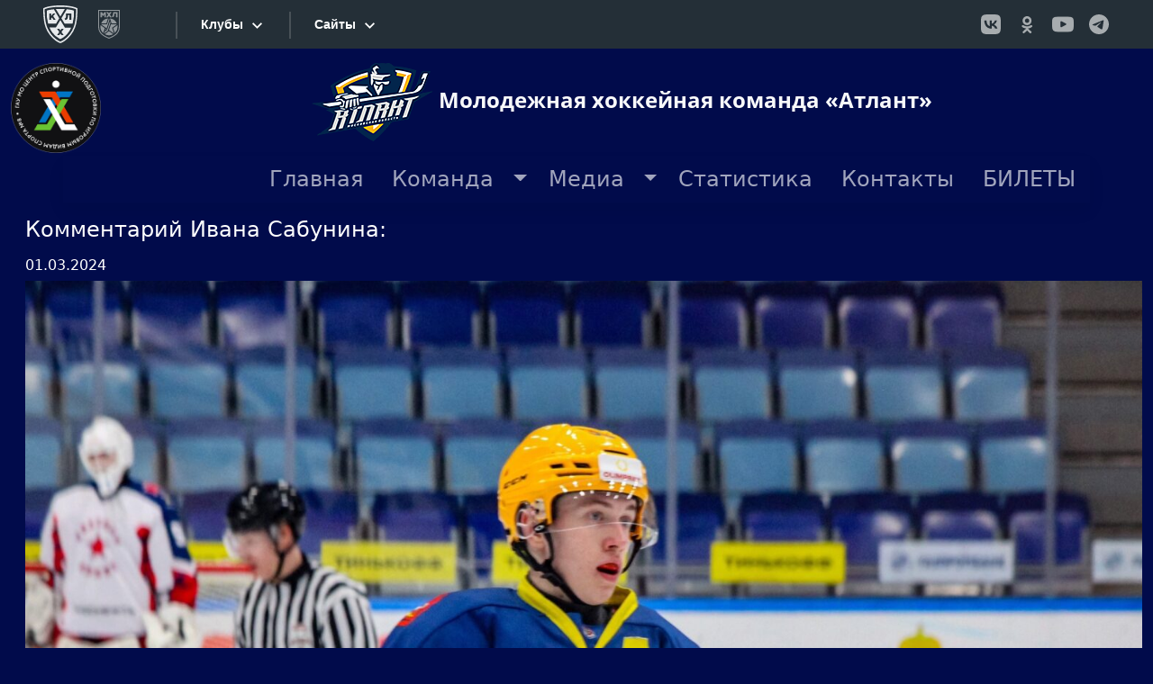

--- FILE ---
content_type: text/html; charset=UTF-8
request_url: https://hockeycentrmo.ru/atlant/2024/03/01/%D0%BA%D0%BE%D0%BC%D0%BC%D0%B5%D0%BD%D1%82%D0%B0%D1%80%D0%B8%D0%B9-%D0%B8%D0%B2%D0%B0%D0%BD%D0%B0-%D1%81%D0%B0%D0%B1%D1%83%D0%BD%D0%B8%D0%BD%D0%B0/
body_size: 10139
content:
<!DOCTYPE html>
<html lang="ru-RU" data-bs-theme="dark">

<head>
    <meta charset="UTF-8">
    <meta http-equiv="X-UA-Compatible" content="IE=edge">
    <meta name="viewport" content="width=device-width, initial-scale=1.0">
    <link rel="icon" href="https://hockeycentrmo.ru/atlant/wp-content/themes/atlant/favicon.svg" type="image/svg+xml">    
    <link rel="pingback" href="https://hockeycentrmo.ru/atlant/xmlrpc.php">
    <link rel="preconnect" href="https://fonts.googleapis.com">
    <link rel="preconnect" href="https://fonts.gstatic.com" crossorigin>
    <link href="https://fonts.googleapis.com/css2?family=Readex+Pro:wght@600&display=swap" rel="stylesheet">
    <link href="https://cdnjs.cloudflare.com/ajax/libs/mdb-ui-kit/3.3.0/mdb.min.css" rel="stylesheet">
    <link rel="stylesheet" type="text/css" href="//www.khl.ru/nav/khl/css/menu.css" media="all">
    <meta name='robots' content='index, follow, max-image-preview:large, max-snippet:-1, max-video-preview:-1' />

	<!-- This site is optimized with the Yoast SEO plugin v21.5 - https://yoast.com/wordpress/plugins/seo/ -->
	<title>Комментарий Ивана Сабунина: - Молодежная хоккейная команда «Атлант»</title>
	<link rel="canonical" href="https://hockeycentrmo.ru/atlant/2024/03/01/комментарий-ивана-сабунина/" />
	<meta property="og:locale" content="ru_RU" />
	<meta property="og:type" content="article" />
	<meta property="og:title" content="Комментарий Ивана Сабунина: - Молодежная хоккейная команда «Атлант»" />
	<meta property="og:description" content="&#8212; Все парни молодцы, всех поздравляю с победой. Показали самоотверженную командную игру сегодня. Всех болельщиков поздравляю с победой, сегодня была ..." />
	<meta property="og:url" content="https://hockeycentrmo.ru/atlant/2024/03/01/комментарий-ивана-сабунина/" />
	<meta property="og:site_name" content="Молодежная хоккейная команда «Атлант»" />
	<meta property="article:published_time" content="2024-02-29T23:37:20+00:00" />
	<meta property="article:modified_time" content="2024-02-29T23:37:21+00:00" />
	<meta property="og:image" content="https://hockeycentrmo.ru/atlant/wp-content/uploads/sites/2/2024/03/комент-саба.jpg" />
	<meta property="og:image:width" content="2560" />
	<meta property="og:image:height" content="2090" />
	<meta property="og:image:type" content="image/jpeg" />
	<meta name="author" content="atlantsitenews" />
	<script type="application/ld+json" class="yoast-schema-graph">{"@context":"https://schema.org","@graph":[{"@type":"Article","@id":"https://hockeycentrmo.ru/atlant/2024/03/01/%d0%ba%d0%be%d0%bc%d0%bc%d0%b5%d0%bd%d1%82%d0%b0%d1%80%d0%b8%d0%b9-%d0%b8%d0%b2%d0%b0%d0%bd%d0%b0-%d1%81%d0%b0%d0%b1%d1%83%d0%bd%d0%b8%d0%bd%d0%b0/#article","isPartOf":{"@id":"https://hockeycentrmo.ru/atlant/2024/03/01/%d0%ba%d0%be%d0%bc%d0%bc%d0%b5%d0%bd%d1%82%d0%b0%d1%80%d0%b8%d0%b9-%d0%b8%d0%b2%d0%b0%d0%bd%d0%b0-%d1%81%d0%b0%d0%b1%d1%83%d0%bd%d0%b8%d0%bd%d0%b0/"},"author":{"name":"atlantsitenews","@id":"https://hockeycentrmo.ru/atlant/#/schema/person/5596933590d89e68eb4512c6e63aa0d9"},"headline":"Комментарий Ивана Сабунина:","datePublished":"2024-02-29T23:37:20+00:00","dateModified":"2024-02-29T23:37:21+00:00","mainEntityOfPage":{"@id":"https://hockeycentrmo.ru/atlant/2024/03/01/%d0%ba%d0%be%d0%bc%d0%bc%d0%b5%d0%bd%d1%82%d0%b0%d1%80%d0%b8%d0%b9-%d0%b8%d0%b2%d0%b0%d0%bd%d0%b0-%d1%81%d0%b0%d0%b1%d1%83%d0%bd%d0%b8%d0%bd%d0%b0/"},"wordCount":71,"commentCount":0,"publisher":{"@id":"https://hockeycentrmo.ru/atlant/#organization"},"image":{"@id":"https://hockeycentrmo.ru/atlant/2024/03/01/%d0%ba%d0%be%d0%bc%d0%bc%d0%b5%d0%bd%d1%82%d0%b0%d1%80%d0%b8%d0%b9-%d0%b8%d0%b2%d0%b0%d0%bd%d0%b0-%d1%81%d0%b0%d0%b1%d1%83%d0%bd%d0%b8%d0%bd%d0%b0/#primaryimage"},"thumbnailUrl":"https://hockeycentrmo.ru/atlant/wp-content/uploads/sites/2/2024/03/комент-саба.jpg","inLanguage":"ru-RU","potentialAction":[{"@type":"CommentAction","name":"Comment","target":["https://hockeycentrmo.ru/atlant/2024/03/01/%d0%ba%d0%be%d0%bc%d0%bc%d0%b5%d0%bd%d1%82%d0%b0%d1%80%d0%b8%d0%b9-%d0%b8%d0%b2%d0%b0%d0%bd%d0%b0-%d1%81%d0%b0%d0%b1%d1%83%d0%bd%d0%b8%d0%bd%d0%b0/#respond"]}]},{"@type":"WebPage","@id":"https://hockeycentrmo.ru/atlant/2024/03/01/%d0%ba%d0%be%d0%bc%d0%bc%d0%b5%d0%bd%d1%82%d0%b0%d1%80%d0%b8%d0%b9-%d0%b8%d0%b2%d0%b0%d0%bd%d0%b0-%d1%81%d0%b0%d0%b1%d1%83%d0%bd%d0%b8%d0%bd%d0%b0/","url":"https://hockeycentrmo.ru/atlant/2024/03/01/%d0%ba%d0%be%d0%bc%d0%bc%d0%b5%d0%bd%d1%82%d0%b0%d1%80%d0%b8%d0%b9-%d0%b8%d0%b2%d0%b0%d0%bd%d0%b0-%d1%81%d0%b0%d0%b1%d1%83%d0%bd%d0%b8%d0%bd%d0%b0/","name":"Комментарий Ивана Сабунина: - Молодежная хоккейная команда «Атлант»","isPartOf":{"@id":"https://hockeycentrmo.ru/atlant/#website"},"primaryImageOfPage":{"@id":"https://hockeycentrmo.ru/atlant/2024/03/01/%d0%ba%d0%be%d0%bc%d0%bc%d0%b5%d0%bd%d1%82%d0%b0%d1%80%d0%b8%d0%b9-%d0%b8%d0%b2%d0%b0%d0%bd%d0%b0-%d1%81%d0%b0%d0%b1%d1%83%d0%bd%d0%b8%d0%bd%d0%b0/#primaryimage"},"image":{"@id":"https://hockeycentrmo.ru/atlant/2024/03/01/%d0%ba%d0%be%d0%bc%d0%bc%d0%b5%d0%bd%d1%82%d0%b0%d1%80%d0%b8%d0%b9-%d0%b8%d0%b2%d0%b0%d0%bd%d0%b0-%d1%81%d0%b0%d0%b1%d1%83%d0%bd%d0%b8%d0%bd%d0%b0/#primaryimage"},"thumbnailUrl":"https://hockeycentrmo.ru/atlant/wp-content/uploads/sites/2/2024/03/комент-саба.jpg","datePublished":"2024-02-29T23:37:20+00:00","dateModified":"2024-02-29T23:37:21+00:00","breadcrumb":{"@id":"https://hockeycentrmo.ru/atlant/2024/03/01/%d0%ba%d0%be%d0%bc%d0%bc%d0%b5%d0%bd%d1%82%d0%b0%d1%80%d0%b8%d0%b9-%d0%b8%d0%b2%d0%b0%d0%bd%d0%b0-%d1%81%d0%b0%d0%b1%d1%83%d0%bd%d0%b8%d0%bd%d0%b0/#breadcrumb"},"inLanguage":"ru-RU","potentialAction":[{"@type":"ReadAction","target":["https://hockeycentrmo.ru/atlant/2024/03/01/%d0%ba%d0%be%d0%bc%d0%bc%d0%b5%d0%bd%d1%82%d0%b0%d1%80%d0%b8%d0%b9-%d0%b8%d0%b2%d0%b0%d0%bd%d0%b0-%d1%81%d0%b0%d0%b1%d1%83%d0%bd%d0%b8%d0%bd%d0%b0/"]}]},{"@type":"ImageObject","inLanguage":"ru-RU","@id":"https://hockeycentrmo.ru/atlant/2024/03/01/%d0%ba%d0%be%d0%bc%d0%bc%d0%b5%d0%bd%d1%82%d0%b0%d1%80%d0%b8%d0%b9-%d0%b8%d0%b2%d0%b0%d0%bd%d0%b0-%d1%81%d0%b0%d0%b1%d1%83%d0%bd%d0%b8%d0%bd%d0%b0/#primaryimage","url":"https://hockeycentrmo.ru/atlant/wp-content/uploads/sites/2/2024/03/комент-саба.jpg","contentUrl":"https://hockeycentrmo.ru/atlant/wp-content/uploads/sites/2/2024/03/комент-саба.jpg","width":2560,"height":2090},{"@type":"BreadcrumbList","@id":"https://hockeycentrmo.ru/atlant/2024/03/01/%d0%ba%d0%be%d0%bc%d0%bc%d0%b5%d0%bd%d1%82%d0%b0%d1%80%d0%b8%d0%b9-%d0%b8%d0%b2%d0%b0%d0%bd%d0%b0-%d1%81%d0%b0%d0%b1%d1%83%d0%bd%d0%b8%d0%bd%d0%b0/#breadcrumb","itemListElement":[{"@type":"ListItem","position":1,"name":"Главная страница","item":"https://hockeycentrmo.ru/atlant/"},{"@type":"ListItem","position":2,"name":"Комментарий Ивана Сабунина:"}]},{"@type":"WebSite","@id":"https://hockeycentrmo.ru/atlant/#website","url":"https://hockeycentrmo.ru/atlant/","name":"Молодежная хоккейная команда «Атлант»","description":"","publisher":{"@id":"https://hockeycentrmo.ru/atlant/#organization"},"potentialAction":[{"@type":"SearchAction","target":{"@type":"EntryPoint","urlTemplate":"https://hockeycentrmo.ru/atlant/?s={search_term_string}"},"query-input":"required name=search_term_string"}],"inLanguage":"ru-RU"},{"@type":"Organization","@id":"https://hockeycentrmo.ru/atlant/#organization","name":"Молодежная хоккейная команда «Атлант»","url":"https://hockeycentrmo.ru/atlant/","logo":{"@type":"ImageObject","inLanguage":"ru-RU","@id":"https://hockeycentrmo.ru/atlant/#/schema/logo/image/","url":"https://hockeycentrmo.ru/atlant/wp-content/uploads/sites/2/2023/07/athlant-logo-1.png","contentUrl":"https://hockeycentrmo.ru/atlant/wp-content/uploads/sites/2/2023/07/athlant-logo-1.png","width":135,"height":87,"caption":"Молодежная хоккейная команда «Атлант»"},"image":{"@id":"https://hockeycentrmo.ru/atlant/#/schema/logo/image/"},"sameAs":["https://vk.com/mhk_atlant","https://web.telegram.org/a/#-1631312143"]},{"@type":"Person","@id":"https://hockeycentrmo.ru/atlant/#/schema/person/5596933590d89e68eb4512c6e63aa0d9","name":"atlantsitenews","image":{"@type":"ImageObject","inLanguage":"ru-RU","@id":"https://hockeycentrmo.ru/atlant/#/schema/person/image/","url":"https://secure.gravatar.com/avatar/b14fc335c1dee39f43fffb34363dabba?s=96&d=mm&r=g","contentUrl":"https://secure.gravatar.com/avatar/b14fc335c1dee39f43fffb34363dabba?s=96&d=mm&r=g","caption":"atlantsitenews"},"url":"https://hockeycentrmo.ru/atlant/author/atlantsitenews/"}]}</script>
	<!-- / Yoast SEO plugin. -->


<link rel="alternate" type="application/rss+xml" title="Молодежная хоккейная команда «Атлант» &raquo; Лента комментариев к &laquo;Комментарий Ивана Сабунина:&raquo;" href="https://hockeycentrmo.ru/atlant/2024/03/01/%d0%ba%d0%be%d0%bc%d0%bc%d0%b5%d0%bd%d1%82%d0%b0%d1%80%d0%b8%d0%b9-%d0%b8%d0%b2%d0%b0%d0%bd%d0%b0-%d1%81%d0%b0%d0%b1%d1%83%d0%bd%d0%b8%d0%bd%d0%b0/feed/" />
<script>
window._wpemojiSettings = {"baseUrl":"https:\/\/s.w.org\/images\/core\/emoji\/14.0.0\/72x72\/","ext":".png","svgUrl":"https:\/\/s.w.org\/images\/core\/emoji\/14.0.0\/svg\/","svgExt":".svg","source":{"concatemoji":"https:\/\/hockeycentrmo.ru\/atlant\/wp-includes\/js\/wp-emoji-release.min.js?ver=6.4.7"}};
/*! This file is auto-generated */
!function(i,n){var o,s,e;function c(e){try{var t={supportTests:e,timestamp:(new Date).valueOf()};sessionStorage.setItem(o,JSON.stringify(t))}catch(e){}}function p(e,t,n){e.clearRect(0,0,e.canvas.width,e.canvas.height),e.fillText(t,0,0);var t=new Uint32Array(e.getImageData(0,0,e.canvas.width,e.canvas.height).data),r=(e.clearRect(0,0,e.canvas.width,e.canvas.height),e.fillText(n,0,0),new Uint32Array(e.getImageData(0,0,e.canvas.width,e.canvas.height).data));return t.every(function(e,t){return e===r[t]})}function u(e,t,n){switch(t){case"flag":return n(e,"\ud83c\udff3\ufe0f\u200d\u26a7\ufe0f","\ud83c\udff3\ufe0f\u200b\u26a7\ufe0f")?!1:!n(e,"\ud83c\uddfa\ud83c\uddf3","\ud83c\uddfa\u200b\ud83c\uddf3")&&!n(e,"\ud83c\udff4\udb40\udc67\udb40\udc62\udb40\udc65\udb40\udc6e\udb40\udc67\udb40\udc7f","\ud83c\udff4\u200b\udb40\udc67\u200b\udb40\udc62\u200b\udb40\udc65\u200b\udb40\udc6e\u200b\udb40\udc67\u200b\udb40\udc7f");case"emoji":return!n(e,"\ud83e\udef1\ud83c\udffb\u200d\ud83e\udef2\ud83c\udfff","\ud83e\udef1\ud83c\udffb\u200b\ud83e\udef2\ud83c\udfff")}return!1}function f(e,t,n){var r="undefined"!=typeof WorkerGlobalScope&&self instanceof WorkerGlobalScope?new OffscreenCanvas(300,150):i.createElement("canvas"),a=r.getContext("2d",{willReadFrequently:!0}),o=(a.textBaseline="top",a.font="600 32px Arial",{});return e.forEach(function(e){o[e]=t(a,e,n)}),o}function t(e){var t=i.createElement("script");t.src=e,t.defer=!0,i.head.appendChild(t)}"undefined"!=typeof Promise&&(o="wpEmojiSettingsSupports",s=["flag","emoji"],n.supports={everything:!0,everythingExceptFlag:!0},e=new Promise(function(e){i.addEventListener("DOMContentLoaded",e,{once:!0})}),new Promise(function(t){var n=function(){try{var e=JSON.parse(sessionStorage.getItem(o));if("object"==typeof e&&"number"==typeof e.timestamp&&(new Date).valueOf()<e.timestamp+604800&&"object"==typeof e.supportTests)return e.supportTests}catch(e){}return null}();if(!n){if("undefined"!=typeof Worker&&"undefined"!=typeof OffscreenCanvas&&"undefined"!=typeof URL&&URL.createObjectURL&&"undefined"!=typeof Blob)try{var e="postMessage("+f.toString()+"("+[JSON.stringify(s),u.toString(),p.toString()].join(",")+"));",r=new Blob([e],{type:"text/javascript"}),a=new Worker(URL.createObjectURL(r),{name:"wpTestEmojiSupports"});return void(a.onmessage=function(e){c(n=e.data),a.terminate(),t(n)})}catch(e){}c(n=f(s,u,p))}t(n)}).then(function(e){for(var t in e)n.supports[t]=e[t],n.supports.everything=n.supports.everything&&n.supports[t],"flag"!==t&&(n.supports.everythingExceptFlag=n.supports.everythingExceptFlag&&n.supports[t]);n.supports.everythingExceptFlag=n.supports.everythingExceptFlag&&!n.supports.flag,n.DOMReady=!1,n.readyCallback=function(){n.DOMReady=!0}}).then(function(){return e}).then(function(){var e;n.supports.everything||(n.readyCallback(),(e=n.source||{}).concatemoji?t(e.concatemoji):e.wpemoji&&e.twemoji&&(t(e.twemoji),t(e.wpemoji)))}))}((window,document),window._wpemojiSettings);
</script>
<style id='wp-emoji-styles-inline-css'>

	img.wp-smiley, img.emoji {
		display: inline !important;
		border: none !important;
		box-shadow: none !important;
		height: 1em !important;
		width: 1em !important;
		margin: 0 0.07em !important;
		vertical-align: -0.1em !important;
		background: none !important;
		padding: 0 !important;
	}
</style>
<link rel='stylesheet' id='wp-block-library-css' href='https://hockeycentrmo.ru/atlant/wp-includes/css/dist/block-library/style.min.css?ver=6.4.7' media='all' />
<style id='classic-theme-styles-inline-css'>
/*! This file is auto-generated */
.wp-block-button__link{color:#fff;background-color:#32373c;border-radius:9999px;box-shadow:none;text-decoration:none;padding:calc(.667em + 2px) calc(1.333em + 2px);font-size:1.125em}.wp-block-file__button{background:#32373c;color:#fff;text-decoration:none}
</style>
<style id='global-styles-inline-css'>
body{--wp--preset--color--black: #000000;--wp--preset--color--cyan-bluish-gray: #abb8c3;--wp--preset--color--white: #ffffff;--wp--preset--color--pale-pink: #f78da7;--wp--preset--color--vivid-red: #cf2e2e;--wp--preset--color--luminous-vivid-orange: #ff6900;--wp--preset--color--luminous-vivid-amber: #fcb900;--wp--preset--color--light-green-cyan: #7bdcb5;--wp--preset--color--vivid-green-cyan: #00d084;--wp--preset--color--pale-cyan-blue: #8ed1fc;--wp--preset--color--vivid-cyan-blue: #0693e3;--wp--preset--color--vivid-purple: #9b51e0;--wp--preset--gradient--vivid-cyan-blue-to-vivid-purple: linear-gradient(135deg,rgba(6,147,227,1) 0%,rgb(155,81,224) 100%);--wp--preset--gradient--light-green-cyan-to-vivid-green-cyan: linear-gradient(135deg,rgb(122,220,180) 0%,rgb(0,208,130) 100%);--wp--preset--gradient--luminous-vivid-amber-to-luminous-vivid-orange: linear-gradient(135deg,rgba(252,185,0,1) 0%,rgba(255,105,0,1) 100%);--wp--preset--gradient--luminous-vivid-orange-to-vivid-red: linear-gradient(135deg,rgba(255,105,0,1) 0%,rgb(207,46,46) 100%);--wp--preset--gradient--very-light-gray-to-cyan-bluish-gray: linear-gradient(135deg,rgb(238,238,238) 0%,rgb(169,184,195) 100%);--wp--preset--gradient--cool-to-warm-spectrum: linear-gradient(135deg,rgb(74,234,220) 0%,rgb(151,120,209) 20%,rgb(207,42,186) 40%,rgb(238,44,130) 60%,rgb(251,105,98) 80%,rgb(254,248,76) 100%);--wp--preset--gradient--blush-light-purple: linear-gradient(135deg,rgb(255,206,236) 0%,rgb(152,150,240) 100%);--wp--preset--gradient--blush-bordeaux: linear-gradient(135deg,rgb(254,205,165) 0%,rgb(254,45,45) 50%,rgb(107,0,62) 100%);--wp--preset--gradient--luminous-dusk: linear-gradient(135deg,rgb(255,203,112) 0%,rgb(199,81,192) 50%,rgb(65,88,208) 100%);--wp--preset--gradient--pale-ocean: linear-gradient(135deg,rgb(255,245,203) 0%,rgb(182,227,212) 50%,rgb(51,167,181) 100%);--wp--preset--gradient--electric-grass: linear-gradient(135deg,rgb(202,248,128) 0%,rgb(113,206,126) 100%);--wp--preset--gradient--midnight: linear-gradient(135deg,rgb(2,3,129) 0%,rgb(40,116,252) 100%);--wp--preset--font-size--small: 13px;--wp--preset--font-size--medium: 20px;--wp--preset--font-size--large: 36px;--wp--preset--font-size--x-large: 42px;--wp--preset--spacing--20: 0.44rem;--wp--preset--spacing--30: 0.67rem;--wp--preset--spacing--40: 1rem;--wp--preset--spacing--50: 1.5rem;--wp--preset--spacing--60: 2.25rem;--wp--preset--spacing--70: 3.38rem;--wp--preset--spacing--80: 5.06rem;--wp--preset--shadow--natural: 6px 6px 9px rgba(0, 0, 0, 0.2);--wp--preset--shadow--deep: 12px 12px 50px rgba(0, 0, 0, 0.4);--wp--preset--shadow--sharp: 6px 6px 0px rgba(0, 0, 0, 0.2);--wp--preset--shadow--outlined: 6px 6px 0px -3px rgba(255, 255, 255, 1), 6px 6px rgba(0, 0, 0, 1);--wp--preset--shadow--crisp: 6px 6px 0px rgba(0, 0, 0, 1);}:where(.is-layout-flex){gap: 0.5em;}:where(.is-layout-grid){gap: 0.5em;}body .is-layout-flow > .alignleft{float: left;margin-inline-start: 0;margin-inline-end: 2em;}body .is-layout-flow > .alignright{float: right;margin-inline-start: 2em;margin-inline-end: 0;}body .is-layout-flow > .aligncenter{margin-left: auto !important;margin-right: auto !important;}body .is-layout-constrained > .alignleft{float: left;margin-inline-start: 0;margin-inline-end: 2em;}body .is-layout-constrained > .alignright{float: right;margin-inline-start: 2em;margin-inline-end: 0;}body .is-layout-constrained > .aligncenter{margin-left: auto !important;margin-right: auto !important;}body .is-layout-constrained > :where(:not(.alignleft):not(.alignright):not(.alignfull)){max-width: var(--wp--style--global--content-size);margin-left: auto !important;margin-right: auto !important;}body .is-layout-constrained > .alignwide{max-width: var(--wp--style--global--wide-size);}body .is-layout-flex{display: flex;}body .is-layout-flex{flex-wrap: wrap;align-items: center;}body .is-layout-flex > *{margin: 0;}body .is-layout-grid{display: grid;}body .is-layout-grid > *{margin: 0;}:where(.wp-block-columns.is-layout-flex){gap: 2em;}:where(.wp-block-columns.is-layout-grid){gap: 2em;}:where(.wp-block-post-template.is-layout-flex){gap: 1.25em;}:where(.wp-block-post-template.is-layout-grid){gap: 1.25em;}.has-black-color{color: var(--wp--preset--color--black) !important;}.has-cyan-bluish-gray-color{color: var(--wp--preset--color--cyan-bluish-gray) !important;}.has-white-color{color: var(--wp--preset--color--white) !important;}.has-pale-pink-color{color: var(--wp--preset--color--pale-pink) !important;}.has-vivid-red-color{color: var(--wp--preset--color--vivid-red) !important;}.has-luminous-vivid-orange-color{color: var(--wp--preset--color--luminous-vivid-orange) !important;}.has-luminous-vivid-amber-color{color: var(--wp--preset--color--luminous-vivid-amber) !important;}.has-light-green-cyan-color{color: var(--wp--preset--color--light-green-cyan) !important;}.has-vivid-green-cyan-color{color: var(--wp--preset--color--vivid-green-cyan) !important;}.has-pale-cyan-blue-color{color: var(--wp--preset--color--pale-cyan-blue) !important;}.has-vivid-cyan-blue-color{color: var(--wp--preset--color--vivid-cyan-blue) !important;}.has-vivid-purple-color{color: var(--wp--preset--color--vivid-purple) !important;}.has-black-background-color{background-color: var(--wp--preset--color--black) !important;}.has-cyan-bluish-gray-background-color{background-color: var(--wp--preset--color--cyan-bluish-gray) !important;}.has-white-background-color{background-color: var(--wp--preset--color--white) !important;}.has-pale-pink-background-color{background-color: var(--wp--preset--color--pale-pink) !important;}.has-vivid-red-background-color{background-color: var(--wp--preset--color--vivid-red) !important;}.has-luminous-vivid-orange-background-color{background-color: var(--wp--preset--color--luminous-vivid-orange) !important;}.has-luminous-vivid-amber-background-color{background-color: var(--wp--preset--color--luminous-vivid-amber) !important;}.has-light-green-cyan-background-color{background-color: var(--wp--preset--color--light-green-cyan) !important;}.has-vivid-green-cyan-background-color{background-color: var(--wp--preset--color--vivid-green-cyan) !important;}.has-pale-cyan-blue-background-color{background-color: var(--wp--preset--color--pale-cyan-blue) !important;}.has-vivid-cyan-blue-background-color{background-color: var(--wp--preset--color--vivid-cyan-blue) !important;}.has-vivid-purple-background-color{background-color: var(--wp--preset--color--vivid-purple) !important;}.has-black-border-color{border-color: var(--wp--preset--color--black) !important;}.has-cyan-bluish-gray-border-color{border-color: var(--wp--preset--color--cyan-bluish-gray) !important;}.has-white-border-color{border-color: var(--wp--preset--color--white) !important;}.has-pale-pink-border-color{border-color: var(--wp--preset--color--pale-pink) !important;}.has-vivid-red-border-color{border-color: var(--wp--preset--color--vivid-red) !important;}.has-luminous-vivid-orange-border-color{border-color: var(--wp--preset--color--luminous-vivid-orange) !important;}.has-luminous-vivid-amber-border-color{border-color: var(--wp--preset--color--luminous-vivid-amber) !important;}.has-light-green-cyan-border-color{border-color: var(--wp--preset--color--light-green-cyan) !important;}.has-vivid-green-cyan-border-color{border-color: var(--wp--preset--color--vivid-green-cyan) !important;}.has-pale-cyan-blue-border-color{border-color: var(--wp--preset--color--pale-cyan-blue) !important;}.has-vivid-cyan-blue-border-color{border-color: var(--wp--preset--color--vivid-cyan-blue) !important;}.has-vivid-purple-border-color{border-color: var(--wp--preset--color--vivid-purple) !important;}.has-vivid-cyan-blue-to-vivid-purple-gradient-background{background: var(--wp--preset--gradient--vivid-cyan-blue-to-vivid-purple) !important;}.has-light-green-cyan-to-vivid-green-cyan-gradient-background{background: var(--wp--preset--gradient--light-green-cyan-to-vivid-green-cyan) !important;}.has-luminous-vivid-amber-to-luminous-vivid-orange-gradient-background{background: var(--wp--preset--gradient--luminous-vivid-amber-to-luminous-vivid-orange) !important;}.has-luminous-vivid-orange-to-vivid-red-gradient-background{background: var(--wp--preset--gradient--luminous-vivid-orange-to-vivid-red) !important;}.has-very-light-gray-to-cyan-bluish-gray-gradient-background{background: var(--wp--preset--gradient--very-light-gray-to-cyan-bluish-gray) !important;}.has-cool-to-warm-spectrum-gradient-background{background: var(--wp--preset--gradient--cool-to-warm-spectrum) !important;}.has-blush-light-purple-gradient-background{background: var(--wp--preset--gradient--blush-light-purple) !important;}.has-blush-bordeaux-gradient-background{background: var(--wp--preset--gradient--blush-bordeaux) !important;}.has-luminous-dusk-gradient-background{background: var(--wp--preset--gradient--luminous-dusk) !important;}.has-pale-ocean-gradient-background{background: var(--wp--preset--gradient--pale-ocean) !important;}.has-electric-grass-gradient-background{background: var(--wp--preset--gradient--electric-grass) !important;}.has-midnight-gradient-background{background: var(--wp--preset--gradient--midnight) !important;}.has-small-font-size{font-size: var(--wp--preset--font-size--small) !important;}.has-medium-font-size{font-size: var(--wp--preset--font-size--medium) !important;}.has-large-font-size{font-size: var(--wp--preset--font-size--large) !important;}.has-x-large-font-size{font-size: var(--wp--preset--font-size--x-large) !important;}
.wp-block-navigation a:where(:not(.wp-element-button)){color: inherit;}
:where(.wp-block-post-template.is-layout-flex){gap: 1.25em;}:where(.wp-block-post-template.is-layout-grid){gap: 1.25em;}
:where(.wp-block-columns.is-layout-flex){gap: 2em;}:where(.wp-block-columns.is-layout-grid){gap: 2em;}
.wp-block-pullquote{font-size: 1.5em;line-height: 1.6;}
</style>
<link rel='stylesheet' id='et-animate-css' href='https://hockeycentrmo.ru/atlant/wp-content/plugins/easy-textillate/inc/animate.min.css?ver=6.4.7' media='all' />
<link rel='stylesheet' id='wp-pagenavi-css' href='https://hockeycentrmo.ru/atlant/wp-content/plugins/wp-pagenavi/pagenavi-css.css?ver=2.70' media='all' />
<link rel='stylesheet' id='bootstrap-min-css' href='https://hockeycentrmo.ru/atlant/wp-content/themes/atlant/bootstrap/css/bootstrap.min.css?ver=6.4.7' media='all' />
<link rel='stylesheet' id='default-css' href='https://hockeycentrmo.ru/atlant/wp-content/themes/atlant/style.css?ver=1695679385' media='all' />
<script src="https://hockeycentrmo.ru/atlant/wp-content/plugins/wp-yandex-metrika/assets/YmEc.min.js?ver=1.2.2" id="wp-yandex-metrika_YmEc-js"></script>
<script id="wp-yandex-metrika_YmEc-js-after">
window.tmpwpym={datalayername:'dataLayer',counters:JSON.parse('[{"number":"95345560","webvisor":"1"},{"number":"103548336","webvisor":"1"}]'),targets:JSON.parse('[]')};
</script>
<script src="https://hockeycentrmo.ru/atlant/wp-includes/js/jquery/jquery.min.js?ver=3.7.1" id="jquery-core-js"></script>
<script src="https://hockeycentrmo.ru/atlant/wp-includes/js/jquery/jquery-migrate.min.js?ver=3.4.1" id="jquery-migrate-js"></script>
<script src="https://hockeycentrmo.ru/atlant/wp-content/plugins/wp-yandex-metrika/assets/frontend.min.js?ver=1.2.2" id="wp-yandex-metrika_frontend-js"></script>
<script src="https://hockeycentrmo.ru/atlant/wp-content/plugins/easy-textillate/inc/jquery.lettering.js?ver=6.4.7" id="et-lettering-js"></script>
<script src="https://hockeycentrmo.ru/atlant/wp-content/plugins/easy-textillate/inc/jquery.textillate.js?ver=6.4.7" id="et-textillate-js"></script>
<link rel="https://api.w.org/" href="https://hockeycentrmo.ru/atlant/wp-json/" /><link rel="alternate" type="application/json" href="https://hockeycentrmo.ru/atlant/wp-json/wp/v2/posts/601" /><link rel="EditURI" type="application/rsd+xml" title="RSD" href="https://hockeycentrmo.ru/atlant/xmlrpc.php?rsd" />
<meta name="generator" content="WordPress 6.4.7" />
<link rel='shortlink' href='https://hockeycentrmo.ru/atlant/?p=601' />
<link rel="alternate" type="application/json+oembed" href="https://hockeycentrmo.ru/atlant/wp-json/oembed/1.0/embed?url=https%3A%2F%2Fhockeycentrmo.ru%2Fatlant%2F2024%2F03%2F01%2F%25d0%25ba%25d0%25be%25d0%25bc%25d0%25bc%25d0%25b5%25d0%25bd%25d1%2582%25d0%25b0%25d1%2580%25d0%25b8%25d0%25b9-%25d0%25b8%25d0%25b2%25d0%25b0%25d0%25bd%25d0%25b0-%25d1%2581%25d0%25b0%25d0%25b1%25d1%2583%25d0%25bd%25d0%25b8%25d0%25bd%25d0%25b0%2F" />
<link rel="alternate" type="text/xml+oembed" href="https://hockeycentrmo.ru/atlant/wp-json/oembed/1.0/embed?url=https%3A%2F%2Fhockeycentrmo.ru%2Fatlant%2F2024%2F03%2F01%2F%25d0%25ba%25d0%25be%25d0%25bc%25d0%25bc%25d0%25b5%25d0%25bd%25d1%2582%25d0%25b0%25d1%2580%25d0%25b8%25d0%25b9-%25d0%25b8%25d0%25b2%25d0%25b0%25d0%25bd%25d0%25b0-%25d1%2581%25d0%25b0%25d0%25b1%25d1%2583%25d0%25bd%25d0%25b8%25d0%25bd%25d0%25b0%2F&#038;format=xml" />
<meta name="verification" content="f612c7d25f5690ad41496fcfdbf8d1" />        <!-- Yandex.Metrica counter -->
        <script type="text/javascript">
            (function (m, e, t, r, i, k, a) {
                m[i] = m[i] || function () {
                    (m[i].a = m[i].a || []).push(arguments)
                };
                m[i].l = 1 * new Date();
                k = e.createElement(t), a = e.getElementsByTagName(t)[0], k.async = 1, k.src = r, a.parentNode.insertBefore(k, a)
            })

            (window, document, "script", "https://mc.yandex.ru/metrika/tag.js", "ym");

            ym("95345560", "init", {
                clickmap: true,
                trackLinks: true,
                accurateTrackBounce: true,
                webvisor: true,
                ecommerce: "dataLayer",
                params: {
                    __ym: {
                        "ymCmsPlugin": {
                            "cms": "wordpress",
                            "cmsVersion":"6.4",
                            "pluginVersion": "1.2.2",
                            "ymCmsRip": "1547204483"
                        }
                    }
                }
            });
        </script>
        <!-- /Yandex.Metrica counter -->
                <!-- Yandex.Metrica counter -->
        <script type="text/javascript">
            (function (m, e, t, r, i, k, a) {
                m[i] = m[i] || function () {
                    (m[i].a = m[i].a || []).push(arguments)
                };
                m[i].l = 1 * new Date();
                k = e.createElement(t), a = e.getElementsByTagName(t)[0], k.async = 1, k.src = r, a.parentNode.insertBefore(k, a)
            })

            (window, document, "script", "https://mc.yandex.ru/metrika/tag.js", "ym");

            ym("103548336", "init", {
                clickmap: true,
                trackLinks: true,
                accurateTrackBounce: true,
                webvisor: true,
                ecommerce: "dataLayer",
                params: {
                    __ym: {
                        "ymCmsPlugin": {
                            "cms": "wordpress",
                            "cmsVersion":"6.4",
                            "pluginVersion": "1.2.2",
                            "ymCmsRip": "1547204483"
                        }
                    }
                }
            });
        </script>
        <!-- /Yandex.Metrica counter -->
        </head>

<body data-rsssl=1 class="post-template-default single single-post postid-601 single-format-standard wp-custom-logo metaslider-plugin">
    <header>
        <div id="n_menu_bl" class="s_khl_menu_n_menu_bl"></div>
        <div class="container-fluid content-container" id="header-content-container">
            <div class="header-font text-center  text-light mt-3 mb-0 px-0">
                <span class="float-start mainsitelogo"><a href="https://hockeycentrmo.ru/" class="custom-logo-link" rel="home"><img width="220" height="220" src="https://hockeycentrmo.ru/atlant/wp-content/uploads/2023/06/csp_logo.png" class="custom-logo" alt="ГАУ МО &quot;Центр спортивной подготовки по игровым видам спорта №8&quot;" decoding="async" /></a></span>
                <a href="https://hockeycentrmo.ru/atlant" ><img class="custom-logo" src="https://hockeycentrmo.ru/atlant/wp-content/uploads/sites/2/2023/07/athlant-logo-1.png" alt="Молодежная хоккейная команда «Атлант»"></a>                Молодежная хоккейная команда «Атлант»            </div>
            <div class="container-fluid text-center my-0 px-0">
                <div class="row align-items-center justify-content-around my-0 py-2 mx-0 px-0">
                                    </div>
            </div>
            <div class="container px-0">
                <nav class="navbar navbar-expand-lg custom-background my-0 py-0">
                    <div class="container-fluid my-0 px-0" data-mdb-animation-start="onLoad" data-mdb-toggle="animation"
                        data-mdb-animation="slide-out-right">
                        <button class="navbar-toggler" type="button" data-bs-toggle="collapse"
                            data-bs-target="#navbarMainMenu" aria-controls="navbarMainMenu" aria-expanded="false"
                            aria-label="Toggle navigation">
                            <span class="navbar-toggler-icon"></span>
                        </button>
                        <div class="collapse navbar-collapse fs-4 mx-0 px-0" id="navbarMainMenu">
                            <ul id="menu-top-menu" class="navbar-nav ms-auto mb-2 mb-md-0 "><li  id="menu-item-19" class="menu-item menu-item-type-post_type menu-item-object-page menu-item-home nav-item nav-background nav-item-19"><a href="https://hockeycentrmo.ru/atlant/" class="nav-link "><span id="textillate-dnnbny"> Главная </span></a></li>
<li  id="menu-item-52" class="menu-item menu-item-type-post_type menu-item-object-page menu-item-has-children dropdown nav-item nav-background nav-item-52"><a href="https://hockeycentrmo.ru/atlant/%d0%ba%d0%be%d0%bc%d0%b0%d0%bd%d0%b4%d0%b0/" class="nav-link  dropdown-toggle" data-bs-toggle="dropdown" aria-haspopup="true" aria-expanded="false"><span id="textillate-kestiz"> Команда </span></a>
<ul class="dropdown-menu  depth_0">
	<li  id="menu-item-20" class="menu-item menu-item-type-post_type menu-item-object-page nav-item nav-background nav-item-20"><a href="https://hockeycentrmo.ru/atlant/%d0%ba%d0%be%d0%bc%d0%b0%d0%bd%d0%b4%d0%b0/%d0%be-%d0%ba%d0%be%d0%bc%d0%b0%d0%bd%d0%b4%d0%b5/" class="dropdown-item "><span id="textillate-hkzhkd"> О команде </span></a></li>
	<li  id="menu-item-50" class="menu-item menu-item-type-post_type menu-item-object-page nav-item nav-background nav-item-50"><a href="https://hockeycentrmo.ru/atlant/%d0%ba%d0%be%d0%bc%d0%b0%d0%bd%d0%b4%d0%b0/%d1%80%d1%83%d0%ba%d0%be%d0%b2%d0%be%d0%b4%d1%81%d1%82%d0%b2%d0%be/" class="dropdown-item "><span id="textillate-sffnzy"> Руководство </span></a></li>
	<li  id="menu-item-63" class="menu-item menu-item-type-post_type menu-item-object-page nav-item nav-background nav-item-63"><a href="https://hockeycentrmo.ru/atlant/%d0%ba%d0%be%d0%bc%d0%b0%d0%bd%d0%b4%d0%b0/%d1%82%d1%80%d0%b5%d0%bd%d0%b5%d1%80%d1%81%d0%ba%d0%b8%d0%b9-%d1%88%d1%82%d0%b0%d0%b1/" class="dropdown-item "><span id="textillate-dndkae"> Тренерский штаб </span></a></li>
	<li  id="menu-item-62" class="menu-item menu-item-type-post_type menu-item-object-page nav-item nav-background nav-item-62"><a href="https://hockeycentrmo.ru/atlant/%d0%ba%d0%be%d0%bc%d0%b0%d0%bd%d0%b4%d0%b0/%d0%b8%d0%b3%d1%80%d0%be%d0%ba%d0%b8/" class="dropdown-item "><span id="textillate-khiney"> Игроки </span></a></li>
	<li  id="menu-item-61" class="menu-item menu-item-type-post_type menu-item-object-page nav-item nav-background nav-item-61"><a href="https://hockeycentrmo.ru/atlant/%d0%ba%d0%be%d0%bc%d0%b0%d0%bd%d0%b4%d0%b0/%d0%bf%d0%b5%d1%80%d1%81%d0%be%d0%bd%d0%b0%d0%bb/" class="dropdown-item "><span id="textillate-tszasn"> Персонал </span></a></li>
</ul>
</li>
<li  id="menu-item-65" class="menu-item menu-item-type-post_type menu-item-object-page menu-item-has-children dropdown nav-item nav-background nav-item-65"><a href="https://hockeycentrmo.ru/atlant/%d0%bc%d0%b5%d0%b4%d0%b8%d0%b0/" class="nav-link  dropdown-toggle" data-bs-toggle="dropdown" aria-haspopup="true" aria-expanded="false"><span id="textillate-dbndkk"> Медиа </span></a>
<ul class="dropdown-menu  depth_0">
	<li  id="menu-item-17" class="menu-item menu-item-type-post_type menu-item-object-page nav-item nav-background nav-item-17"><a href="https://hockeycentrmo.ru/atlant/%d0%bc%d0%b5%d0%b4%d0%b8%d0%b0/%d0%b3%d0%b0%d0%bb%d0%b5%d1%80%d0%b5%d1%8f/" class="dropdown-item "><span id="textillate-aeandr"> Галерея </span></a></li>
	<li  id="menu-item-69" class="menu-item menu-item-type-post_type menu-item-object-page nav-item nav-background nav-item-69"><a href="https://hockeycentrmo.ru/atlant/%d0%bc%d0%b5%d0%b4%d0%b8%d0%b0/%d0%bd%d0%be%d0%b2%d0%be%d1%81%d1%82%d0%b8/" class="dropdown-item "><span id="textillate-sftzth"> Новости </span></a></li>
</ul>
</li>
<li  id="menu-item-21" class="menu-item menu-item-type-post_type menu-item-object-page nav-item nav-background nav-item-21"><a href="https://hockeycentrmo.ru/atlant/%d1%81%d1%82%d0%b0%d1%82%d0%b8%d1%81%d1%82%d0%b8%d0%ba%d0%b0/" class="nav-link "><span id="textillate-zketik"> Статистика </span></a></li>
<li  id="menu-item-18" class="menu-item menu-item-type-post_type menu-item-object-page nav-item nav-background nav-item-18"><a href="https://hockeycentrmo.ru/atlant/%d0%ba%d0%be%d0%bd%d1%82%d0%b0%d0%ba%d1%82%d1%8b/" class="nav-link "><span id="textillate-refbra"> Контакты </span></a></li>
<li  id="menu-item-1144" class="menu-item menu-item-type-post_type menu-item-object-page nav-item nav-background nav-item-1144"><a href="https://hockeycentrmo.ru/atlant/%d0%b1%d0%b8%d0%bb%d0%b5%d1%82%d1%8b/" class="nav-link "><span id="textillate-ttnhab"> БИЛЕТЫ </span></a></li>
</ul>                        </div>
                    </div>
                </nav>
            </div>
        </div>
    </header><main>
    <section>
        <div class="container-fluid content-container pb-1">
            <div class="container-fluid pt-2 mx-2 px-2">
                <h1 class="h4 pt-2 pb-2">
                    Комментарий Ивана Сабунина:                </h1>
                <div class="h6">
                    01.03.2024                </div>
                <div>
                    <figure class="wp-block-post-featured-image"><img fetchpriority="high" decoding="async" width="2560" height="2090" src="https://hockeycentrmo.ru/atlant/wp-content/uploads/sites/2/2024/03/комент-саба.jpg" class="attachment-post-thumbnail size-post-thumbnail wp-post-image" alt="" style="object-fit:cover;" srcset="https://hockeycentrmo.ru/atlant/wp-content/uploads/sites/2/2024/03/комент-саба.jpg 2560w, https://hockeycentrmo.ru/atlant/wp-content/uploads/sites/2/2024/03/комент-саба-300x245.jpg 300w, https://hockeycentrmo.ru/atlant/wp-content/uploads/sites/2/2024/03/комент-саба-1024x836.jpg 1024w, https://hockeycentrmo.ru/atlant/wp-content/uploads/sites/2/2024/03/комент-саба-768x627.jpg 768w, https://hockeycentrmo.ru/atlant/wp-content/uploads/sites/2/2024/03/комент-саба-1536x1254.jpg 1536w, https://hockeycentrmo.ru/atlant/wp-content/uploads/sites/2/2024/03/комент-саба-2048x1672.jpg 2048w" sizes="(max-width: 2560px) 100vw, 2560px" /></figure>


<p>&#8212; Все парни молодцы, всех поздравляю с победой. Показали самоотверженную командную игру сегодня. Всех болельщиков поздравляю с победой, сегодня была очень классная атмосфера на трибунах.</p>



<p>&#8212; Во втором периоде удалось буквально «смять» команду соперника. Как поменяли игру после первого периода?</p>



<p>&#8212; После первого отрезка в раздевалке тренерский штаб нам подсказал пару моментов. Мы к этому прислушались и сами добавили в движении. Удалось забить, поэтому такой результат на табло.</p>
                </div>
                <script src="https://yastatic.net/share2/share.js"></script>
                <div class="ya-share2" data-curtain data-size="l" data-services="vkontakte,telegram"></div>                <div class="col-md-4">
                    &laquo; <a href="https://hockeycentrmo.ru/atlant/2024/03/01/%d0%ba%d1%80%d0%b0%d1%82%d0%ba%d0%b8%d0%b9-%d0%b8%d1%82%d0%be%d0%b3-%d0%b2%d1%81%d1%82%d1%80%d0%b5%d1%87%d0%b8-%d1%81-%d0%ba%d1%80%d0%b0%d1%81%d0%bd%d0%be%d0%b9-%d0%b0%d1%80%d0%bc%d0%b8%d0%b5/" rel="prev">Краткий итог встречи с «Красной Армией» от Николая Лемтюгова:</a>                </div>
                <div class="col-md-4">
                    <a href="https://hockeycentrmo.ru/atlant/2024/03/03/%d0%b3%d1%80%d1%8f%d0%b4%d1%91%d1%82-%d0%b2%d1%82%d0%be%d1%80%d0%be%d0%b9-%d0%bc%d0%b0%d1%82%d1%87-%d0%bf%d1%80%d0%be%d1%82%d0%b8%d0%b2-%d0%ba%d1%80%d0%b0%d1%81%d0%bd%d0%be%d0%b9-%d0%b0%d1%80/" rel="next">Грядёт второй матч против «Красной Армии» в рамках серии плей-ин</a> &raquo;                </div>
            </div>
    </section>
</main>
<div id="footer-content" class="container-fluid content-container">
    <section id="partners">
        <div class="container-fluid my-0 px-0">
            <div class="fs-2">Партнеры лиги:</div>
            <div class="row align-items-left my-0 py-2 mx-0 px-0">
                                    <div class="col-md-2">
                        <a href="https://www.olimp.bet/promo/welcome-bonus?promocode=MHL&amp;utm_source=mhlkhlru&amp;utm_medium=offline&amp;utm_campaign=8k_banner_header&amp;utm_content=banner_header&amp;utm_term=030425&amp;erid=2VfnxwZgDYt">
                            <img class="mx-0 px-0 my-0 py-0" src="https://hockeycentrmo.ru/atlant/wp-content/uploads/sites/2/2023/07/olimpbet-e1695385880605.jpg" alt="">
                        </a>
                    </div>

                                        <div class="col-md-2">
                        <a href="https://www.tinkoff.ru/">
                            <img class="mx-0 px-0 my-0 py-0" src="https://hockeycentrmo.ru/atlant/wp-content/uploads/sites/2/2023/09/тбанк-новый.png" alt="">
                        </a>
                    </div>

                                        <div class="col-md-2">
                        <a href="https://msk.rt.ru/">
                            <img class="mx-0 px-0 my-0 py-0" src="https://hockeycentrmo.ru/atlant/wp-content/uploads/sites/2/2023/07/rostelecom-e1695385846502.jpg" alt="">
                        </a>
                    </div>

                                        <div class="col-md-2">
                        <a href="https://haieronline.ru/">
                            <img class="mx-0 px-0 my-0 py-0" src="https://hockeycentrmo.ru/atlant/wp-content/uploads/sites/2/2023/09/хайер-новый.png" alt="">
                        </a>
                    </div>

                                </div>
        </div>
        <div class="container-fluid my-0 px-0">
            <div class="fs-2">Наши партнеры:</div>
            <div class="row align-items-left my-0 py-2 mx-0 px-0">
                            </div>
        </div>

        <div class="container-fluid my-0 px-0">
            <div class="row fs-4 row-cols-auto align-items-center float-end ">
                <div class="col">Мы в соц.сетях: </div>                    <div class="col">
                        <a target="_blank" href="https://vk.com/mhk_atlant">
                            <img class="mx-0 px-0 my-0 py-0" src="https://hockeycentrmo.ru/atlant/wp-content/uploads/sites/2/2023/07/vk.png" alt="">
                        </a>
                    </div>

                                        <div class="col">
                        <a target="_blank" href="https://web.telegram.org/a/#-1631312143">
                            <img class="mx-0 px-0 my-0 py-0" src="https://hockeycentrmo.ru/atlant/wp-content/uploads/sites/2/2023/07/tg.png" alt="">
                        </a>
                    </div>

                                    <div class="col">
                    <a target="_blank" href="https://hockeycentrmo.ru/atlant/feed">
                        <img class="mx-0 px-0 my-0 py-0 rss"
                            src="https://hockeycentrmo.ru/atlant/wp-content/themes/atlant/images/rss-lent2.png" alt="RSS">
                    </a>
                </div>

                <div class="col">
                    &copy;2023
                </div>

            </div>
        </div>

    </section>
</div>
            <noscript>
                <div>
                    <img src="https://mc.yandex.ru/watch/95345560" style="position:absolute; left:-9999px;" alt=""/>
                </div>
            </noscript>
                        <noscript>
                <div>
                    <img src="https://mc.yandex.ru/watch/103548336" style="position:absolute; left:-9999px;" alt=""/>
                </div>
            </noscript>
            <script>
jQuery(document).ready(function(){
  jQuery('#textillate-dnnbny').textillate({
    loop: false,
    minDisplayTime: 2000,
    initialDelay: 0,
    autoStart: true,
    in: {
        effect: 'zoomIn',
        delayScale: 1.5,
        delay: 50,
        sync: false,
        sequence: false,
        shuffle: true,
        reverse: false,
        callback: function () {}
    },
    out: {
        effect: 'hinge',
        delayScale: 1.5,
        delay: 50,
        sync: false,
        sequence: false,
        shuffle: true,
        reverse: false,
        callback: function () {}
    },
    callback: function () {}
  });
});
</script>
<style>
#textillate-dnnbny {
  font-family:inherit!important;
  color:inherit!important;
  font-size:inherit!important;
  font-weight:inherit!important;
  letter-spacing:inherit!important;
}
</style>
<script>
jQuery(document).ready(function(){
  jQuery('#textillate-kestiz').textillate({
    loop: false,
    minDisplayTime: 2000,
    initialDelay: 0,
    autoStart: true,
    in: {
        effect: 'zoomIn',
        delayScale: 1.5,
        delay: 50,
        sync: false,
        sequence: false,
        shuffle: true,
        reverse: false,
        callback: function () {}
    },
    out: {
        effect: 'hinge',
        delayScale: 1.5,
        delay: 50,
        sync: false,
        sequence: false,
        shuffle: true,
        reverse: false,
        callback: function () {}
    },
    callback: function () {}
  });
});
</script>
<style>
#textillate-kestiz {
  font-family:inherit!important;
  color:inherit!important;
  font-size:inherit!important;
  font-weight:inherit!important;
  letter-spacing:inherit!important;
}
</style>
<script>
jQuery(document).ready(function(){
  jQuery('#textillate-hkzhkd').textillate({
    loop: false,
    minDisplayTime: 2000,
    initialDelay: 0,
    autoStart: true,
    in: {
        effect: 'zoomIn',
        delayScale: 1.5,
        delay: 50,
        sync: false,
        sequence: false,
        shuffle: true,
        reverse: false,
        callback: function () {}
    },
    out: {
        effect: 'hinge',
        delayScale: 1.5,
        delay: 50,
        sync: false,
        sequence: false,
        shuffle: true,
        reverse: false,
        callback: function () {}
    },
    callback: function () {}
  });
});
</script>
<style>
#textillate-hkzhkd {
  font-family:inherit!important;
  color:inherit!important;
  font-size:inherit!important;
  font-weight:inherit!important;
  letter-spacing:inherit!important;
}
</style>
<script>
jQuery(document).ready(function(){
  jQuery('#textillate-sffnzy').textillate({
    loop: false,
    minDisplayTime: 2000,
    initialDelay: 0,
    autoStart: true,
    in: {
        effect: 'zoomIn',
        delayScale: 1.5,
        delay: 50,
        sync: false,
        sequence: false,
        shuffle: true,
        reverse: false,
        callback: function () {}
    },
    out: {
        effect: 'hinge',
        delayScale: 1.5,
        delay: 50,
        sync: false,
        sequence: false,
        shuffle: true,
        reverse: false,
        callback: function () {}
    },
    callback: function () {}
  });
});
</script>
<style>
#textillate-sffnzy {
  font-family:inherit!important;
  color:inherit!important;
  font-size:inherit!important;
  font-weight:inherit!important;
  letter-spacing:inherit!important;
}
</style>
<script>
jQuery(document).ready(function(){
  jQuery('#textillate-dndkae').textillate({
    loop: false,
    minDisplayTime: 2000,
    initialDelay: 0,
    autoStart: true,
    in: {
        effect: 'zoomIn',
        delayScale: 1.5,
        delay: 50,
        sync: false,
        sequence: false,
        shuffle: true,
        reverse: false,
        callback: function () {}
    },
    out: {
        effect: 'hinge',
        delayScale: 1.5,
        delay: 50,
        sync: false,
        sequence: false,
        shuffle: true,
        reverse: false,
        callback: function () {}
    },
    callback: function () {}
  });
});
</script>
<style>
#textillate-dndkae {
  font-family:inherit!important;
  color:inherit!important;
  font-size:inherit!important;
  font-weight:inherit!important;
  letter-spacing:inherit!important;
}
</style>
<script>
jQuery(document).ready(function(){
  jQuery('#textillate-khiney').textillate({
    loop: false,
    minDisplayTime: 2000,
    initialDelay: 0,
    autoStart: true,
    in: {
        effect: 'zoomIn',
        delayScale: 1.5,
        delay: 50,
        sync: false,
        sequence: false,
        shuffle: true,
        reverse: false,
        callback: function () {}
    },
    out: {
        effect: 'hinge',
        delayScale: 1.5,
        delay: 50,
        sync: false,
        sequence: false,
        shuffle: true,
        reverse: false,
        callback: function () {}
    },
    callback: function () {}
  });
});
</script>
<style>
#textillate-khiney {
  font-family:inherit!important;
  color:inherit!important;
  font-size:inherit!important;
  font-weight:inherit!important;
  letter-spacing:inherit!important;
}
</style>
<script>
jQuery(document).ready(function(){
  jQuery('#textillate-tszasn').textillate({
    loop: false,
    minDisplayTime: 2000,
    initialDelay: 0,
    autoStart: true,
    in: {
        effect: 'zoomIn',
        delayScale: 1.5,
        delay: 50,
        sync: false,
        sequence: false,
        shuffle: true,
        reverse: false,
        callback: function () {}
    },
    out: {
        effect: 'hinge',
        delayScale: 1.5,
        delay: 50,
        sync: false,
        sequence: false,
        shuffle: true,
        reverse: false,
        callback: function () {}
    },
    callback: function () {}
  });
});
</script>
<style>
#textillate-tszasn {
  font-family:inherit!important;
  color:inherit!important;
  font-size:inherit!important;
  font-weight:inherit!important;
  letter-spacing:inherit!important;
}
</style>
<script>
jQuery(document).ready(function(){
  jQuery('#textillate-dbndkk').textillate({
    loop: false,
    minDisplayTime: 2000,
    initialDelay: 0,
    autoStart: true,
    in: {
        effect: 'zoomIn',
        delayScale: 1.5,
        delay: 50,
        sync: false,
        sequence: false,
        shuffle: true,
        reverse: false,
        callback: function () {}
    },
    out: {
        effect: 'hinge',
        delayScale: 1.5,
        delay: 50,
        sync: false,
        sequence: false,
        shuffle: true,
        reverse: false,
        callback: function () {}
    },
    callback: function () {}
  });
});
</script>
<style>
#textillate-dbndkk {
  font-family:inherit!important;
  color:inherit!important;
  font-size:inherit!important;
  font-weight:inherit!important;
  letter-spacing:inherit!important;
}
</style>
<script>
jQuery(document).ready(function(){
  jQuery('#textillate-aeandr').textillate({
    loop: false,
    minDisplayTime: 2000,
    initialDelay: 0,
    autoStart: true,
    in: {
        effect: 'zoomIn',
        delayScale: 1.5,
        delay: 50,
        sync: false,
        sequence: false,
        shuffle: true,
        reverse: false,
        callback: function () {}
    },
    out: {
        effect: 'hinge',
        delayScale: 1.5,
        delay: 50,
        sync: false,
        sequence: false,
        shuffle: true,
        reverse: false,
        callback: function () {}
    },
    callback: function () {}
  });
});
</script>
<style>
#textillate-aeandr {
  font-family:inherit!important;
  color:inherit!important;
  font-size:inherit!important;
  font-weight:inherit!important;
  letter-spacing:inherit!important;
}
</style>
<script>
jQuery(document).ready(function(){
  jQuery('#textillate-sftzth').textillate({
    loop: false,
    minDisplayTime: 2000,
    initialDelay: 0,
    autoStart: true,
    in: {
        effect: 'zoomIn',
        delayScale: 1.5,
        delay: 50,
        sync: false,
        sequence: false,
        shuffle: true,
        reverse: false,
        callback: function () {}
    },
    out: {
        effect: 'hinge',
        delayScale: 1.5,
        delay: 50,
        sync: false,
        sequence: false,
        shuffle: true,
        reverse: false,
        callback: function () {}
    },
    callback: function () {}
  });
});
</script>
<style>
#textillate-sftzth {
  font-family:inherit!important;
  color:inherit!important;
  font-size:inherit!important;
  font-weight:inherit!important;
  letter-spacing:inherit!important;
}
</style>
<script>
jQuery(document).ready(function(){
  jQuery('#textillate-zketik').textillate({
    loop: false,
    minDisplayTime: 2000,
    initialDelay: 0,
    autoStart: true,
    in: {
        effect: 'zoomIn',
        delayScale: 1.5,
        delay: 50,
        sync: false,
        sequence: false,
        shuffle: true,
        reverse: false,
        callback: function () {}
    },
    out: {
        effect: 'hinge',
        delayScale: 1.5,
        delay: 50,
        sync: false,
        sequence: false,
        shuffle: true,
        reverse: false,
        callback: function () {}
    },
    callback: function () {}
  });
});
</script>
<style>
#textillate-zketik {
  font-family:inherit!important;
  color:inherit!important;
  font-size:inherit!important;
  font-weight:inherit!important;
  letter-spacing:inherit!important;
}
</style>
<script>
jQuery(document).ready(function(){
  jQuery('#textillate-refbra').textillate({
    loop: false,
    minDisplayTime: 2000,
    initialDelay: 0,
    autoStart: true,
    in: {
        effect: 'zoomIn',
        delayScale: 1.5,
        delay: 50,
        sync: false,
        sequence: false,
        shuffle: true,
        reverse: false,
        callback: function () {}
    },
    out: {
        effect: 'hinge',
        delayScale: 1.5,
        delay: 50,
        sync: false,
        sequence: false,
        shuffle: true,
        reverse: false,
        callback: function () {}
    },
    callback: function () {}
  });
});
</script>
<style>
#textillate-refbra {
  font-family:inherit!important;
  color:inherit!important;
  font-size:inherit!important;
  font-weight:inherit!important;
  letter-spacing:inherit!important;
}
</style>
<script>
jQuery(document).ready(function(){
  jQuery('#textillate-ttnhab').textillate({
    loop: false,
    minDisplayTime: 2000,
    initialDelay: 0,
    autoStart: true,
    in: {
        effect: 'zoomIn',
        delayScale: 1.5,
        delay: 50,
        sync: false,
        sequence: false,
        shuffle: true,
        reverse: false,
        callback: function () {}
    },
    out: {
        effect: 'hinge',
        delayScale: 1.5,
        delay: 50,
        sync: false,
        sequence: false,
        shuffle: true,
        reverse: false,
        callback: function () {}
    },
    callback: function () {}
  });
});
</script>
<style>
#textillate-ttnhab {
  font-family:inherit!important;
  color:inherit!important;
  font-size:inherit!important;
  font-weight:inherit!important;
  letter-spacing:inherit!important;
}
</style>
<script src="https://hockeycentrmo.ru/atlant/wp-content/themes/atlant/bootstrap/js/bootstrap.bundle.min.js?ver=1.0.0" id="bootstrap-bundle-js"></script>
        <script type="text/javascript">
            /* <![CDATA[ */
           document.querySelectorAll("ul.nav-menu").forEach(
               ulist => { 
                    if (ulist.querySelectorAll("li").length == 0) {
                        ulist.style.display = "none";

                                            } 
                }
           );
            /* ]]> */
        </script>
        <script async src="//www.khl.ru/nav/js/scripts.php?type=khl&lang=ru"></script>

</body>

</html>

--- FILE ---
content_type: text/css
request_url: https://hockeycentrmo.ru/atlant/wp-content/themes/atlant/style.css?ver=1695679385
body_size: 494
content:
/*
Theme Name: Atlant
Theme URI: https://localhost/
Description: Тема сайта хоккейной команды Атлант 
Author: Ruslan Inozemtsev
Author URI: https://localhost/
Version: 1.0
Tags: responsive, bootstrap
 
License: Attribution-ShareAlike 3.0 Unported (CC BY-SA 3.0)
License URI: https://creativecommons.org/licenses/by-sa/3.0/

*/
@import url('bootstrap/css/bootstrap.css'); 
body { 
     padding-top: 0px; 
     padding-bottom: 0px; 
     background-color: rgb(1,11,75);
}
header{
     margin:0px;
}

@font-face {
     font-family: 'OpenSansBold'; /*a name to be used later*/
     font-weight: bold;
     src: url('fonts/OpenSans-Bold.ttf'); /*URL to font*/
 }
 .header-font {
     font-family: 'OpenSansBold';
     font-size: 24px;
 }

.content-container {
     width:100%
}

.mainsitelogo img {
     width:100px;
     height:100px;
     
}
.rss
{
     width:80px;
     height:32px;
}
.player_photo
{
}
.player_photo img {
  border-radius: 15%; 
}

.player_name
{
     text-align: center;
     font-size: 24px;
}